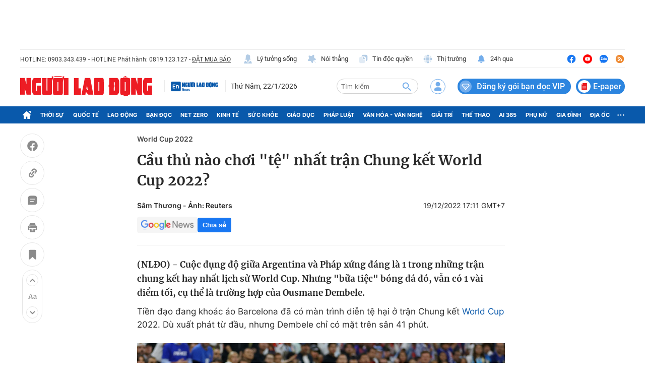

--- FILE ---
content_type: text/html; charset=UTF-8
request_url: https://auto-load-balancer.likr.tw/api/get_client_ip.php
body_size: -137
content:
"3.17.177.79"

--- FILE ---
content_type: text/html; charset=utf-8
request_url: https://nld.com.vn/ajax-load-detail-thread-1030.htm
body_size: 1463
content:
<div class="detail__history" data-marked-zoneid="nld_detail_dongsukien">
        <div class="box-content">
            <div class="box-top">
                <h2 class="title-box">Dòng sự kiện:
                    <a href="/dong-su-kien/world-cup-2022-1030.htm" class="note" title="World Cup 2022">World Cup 2022</a>
                </h2>
            </div>
            <div class="box-category box-data-thread" data-layout="25" data-cd-key="siteid196:threadnews:threadid1030">
                <div class="box-category-middle">
                                            <div class="box-category-item" data-id="20221224075713138" data-newstype="0">
                            <div class="box-category-content">
                                <h3 class="box-category-title-text">
                                    <a data-type="title" class="box-category-link-title" href="/world-cup-2022/trong-tai-marciniak-thua-nhan-sai-lam-o-tran-chung-ket-world-cup-20221224075713138.htm" title="Trọng tài Marciniak thừa nhận sai lầm ở trận chung kết World Cup">Trọng tài Marciniak thừa nhận sai lầm ở trận chung kết World Cup</a>
                                </h3>
                                <span class="box-category-time time-ago">24/12</span>
                            </div>
                        </div>
                                            <div class="box-category-item" data-id="20221220220502757" data-newstype="0">
                            <div class="box-category-content">
                                <h3 class="box-category-title-text">
                                    <a data-type="title" class="box-category-link-title" href="/the-thao/tong-ket-du-doan-ket-qua-world-cup-va-world-cup-2020-tranh-luan-truoc-tran-dau-20221220220502757.htm" title="Tổng kết &quot;Dự đoán kết quả World Cup&quot; và &quot;World Cup 2022 - Tranh luận trước trận đấu&quot;">Tổng kết &quot;Dự đoán kết quả World Cup&quot; và &quot;World Cup 2022 - Tranh luận trước trận đấu&quot;</a>
                                </h3>
                                <span class="box-category-time time-ago">21/12</span>
                            </div>
                        </div>
                                            <div class="box-category-item" data-id="20221220165716408" data-newstype="2">
                            <div class="box-category-content">
                                <h3 class="box-category-title-text">
                                    <a data-type="title" class="box-category-link-title" href="/the-thao/messi-gap-su-co-hy-huu-khi-dieu-hanh-an-mung-tai-argentina-20221220165716408.htm" title="Messi gặp sự cố hy hữu khi diễu hành ăn mừng tại Argentina">Messi gặp sự cố hy hữu khi diễu hành ăn mừng tại Argentina</a>
                                </h3>
                                <span class="box-category-time time-ago">20/12</span>
                            </div>
                        </div>
                                            <div class="box-category-item" data-id="20221220110348698" data-newstype="2">
                            <div class="box-category-content">
                                <h3 class="box-category-title-text">
                                    <a data-type="title" class="box-category-link-title" href="/world-cup-2022/doi-tuyen-phap-van-duoc-chao-don-nhu-nhung-nguoi-hung-20221220110348698.htm" title="Đội tuyển Pháp vẫn được chào đón như những người hùng">Đội tuyển Pháp vẫn được chào đón như những người hùng</a>
                                </h3>
                                <span class="box-category-time time-ago">20/12</span>
                            </div>
                        </div>
                                            <div class="box-category-item" data-id="20221219211230605" data-newstype="0">
                            <div class="box-category-content">
                                <h3 class="box-category-title-text">
                                    <a data-type="title" class="box-category-link-title" href="/the-thao/angel-di-maria-nguoi-hung-tham-lang-20221219211230605.htm" title="Angel Di Maria: Người hùng thầm lặng">Angel Di Maria: Người hùng thầm lặng</a>
                                </h3>
                                <span class="box-category-time time-ago">20/12</span>
                            </div>
                        </div>
                                    </div>
            </div>
            <a href="/dong-su-kien/world-cup-2022-1030.htm" class="view-more" title="Xem thêm">Xem thêm</a>
        </div>
    </div>
